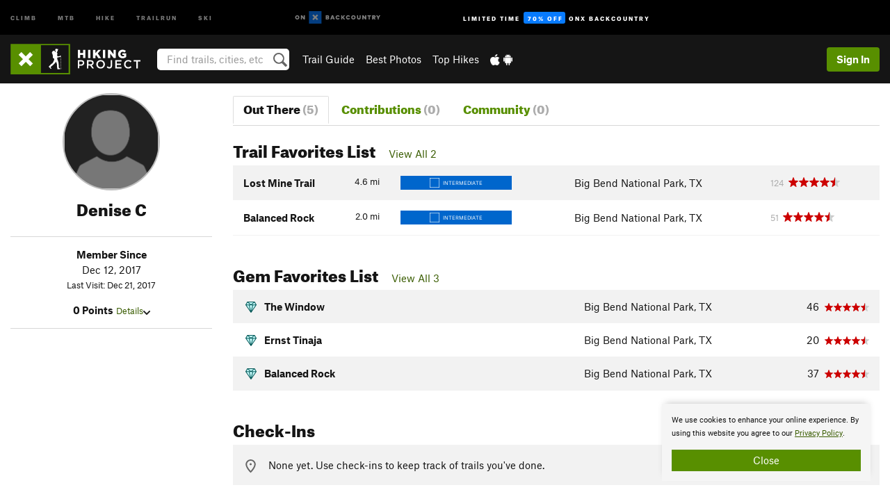

--- FILE ---
content_type: text/html; charset=utf-8
request_url: https://www.google.com/recaptcha/enterprise/anchor?ar=1&k=6LdFNV0jAAAAAJb9kqjVRGnzoAzDwSuJU1LLcyLn&co=aHR0cHM6Ly93d3cuaGlraW5ncHJvamVjdC5jb206NDQz&hl=en&v=9TiwnJFHeuIw_s0wSd3fiKfN&size=invisible&anchor-ms=20000&execute-ms=30000&cb=i03fa2vi9hxu
body_size: 48294
content:
<!DOCTYPE HTML><html dir="ltr" lang="en"><head><meta http-equiv="Content-Type" content="text/html; charset=UTF-8">
<meta http-equiv="X-UA-Compatible" content="IE=edge">
<title>reCAPTCHA</title>
<style type="text/css">
/* cyrillic-ext */
@font-face {
  font-family: 'Roboto';
  font-style: normal;
  font-weight: 400;
  font-stretch: 100%;
  src: url(//fonts.gstatic.com/s/roboto/v48/KFO7CnqEu92Fr1ME7kSn66aGLdTylUAMa3GUBHMdazTgWw.woff2) format('woff2');
  unicode-range: U+0460-052F, U+1C80-1C8A, U+20B4, U+2DE0-2DFF, U+A640-A69F, U+FE2E-FE2F;
}
/* cyrillic */
@font-face {
  font-family: 'Roboto';
  font-style: normal;
  font-weight: 400;
  font-stretch: 100%;
  src: url(//fonts.gstatic.com/s/roboto/v48/KFO7CnqEu92Fr1ME7kSn66aGLdTylUAMa3iUBHMdazTgWw.woff2) format('woff2');
  unicode-range: U+0301, U+0400-045F, U+0490-0491, U+04B0-04B1, U+2116;
}
/* greek-ext */
@font-face {
  font-family: 'Roboto';
  font-style: normal;
  font-weight: 400;
  font-stretch: 100%;
  src: url(//fonts.gstatic.com/s/roboto/v48/KFO7CnqEu92Fr1ME7kSn66aGLdTylUAMa3CUBHMdazTgWw.woff2) format('woff2');
  unicode-range: U+1F00-1FFF;
}
/* greek */
@font-face {
  font-family: 'Roboto';
  font-style: normal;
  font-weight: 400;
  font-stretch: 100%;
  src: url(//fonts.gstatic.com/s/roboto/v48/KFO7CnqEu92Fr1ME7kSn66aGLdTylUAMa3-UBHMdazTgWw.woff2) format('woff2');
  unicode-range: U+0370-0377, U+037A-037F, U+0384-038A, U+038C, U+038E-03A1, U+03A3-03FF;
}
/* math */
@font-face {
  font-family: 'Roboto';
  font-style: normal;
  font-weight: 400;
  font-stretch: 100%;
  src: url(//fonts.gstatic.com/s/roboto/v48/KFO7CnqEu92Fr1ME7kSn66aGLdTylUAMawCUBHMdazTgWw.woff2) format('woff2');
  unicode-range: U+0302-0303, U+0305, U+0307-0308, U+0310, U+0312, U+0315, U+031A, U+0326-0327, U+032C, U+032F-0330, U+0332-0333, U+0338, U+033A, U+0346, U+034D, U+0391-03A1, U+03A3-03A9, U+03B1-03C9, U+03D1, U+03D5-03D6, U+03F0-03F1, U+03F4-03F5, U+2016-2017, U+2034-2038, U+203C, U+2040, U+2043, U+2047, U+2050, U+2057, U+205F, U+2070-2071, U+2074-208E, U+2090-209C, U+20D0-20DC, U+20E1, U+20E5-20EF, U+2100-2112, U+2114-2115, U+2117-2121, U+2123-214F, U+2190, U+2192, U+2194-21AE, U+21B0-21E5, U+21F1-21F2, U+21F4-2211, U+2213-2214, U+2216-22FF, U+2308-230B, U+2310, U+2319, U+231C-2321, U+2336-237A, U+237C, U+2395, U+239B-23B7, U+23D0, U+23DC-23E1, U+2474-2475, U+25AF, U+25B3, U+25B7, U+25BD, U+25C1, U+25CA, U+25CC, U+25FB, U+266D-266F, U+27C0-27FF, U+2900-2AFF, U+2B0E-2B11, U+2B30-2B4C, U+2BFE, U+3030, U+FF5B, U+FF5D, U+1D400-1D7FF, U+1EE00-1EEFF;
}
/* symbols */
@font-face {
  font-family: 'Roboto';
  font-style: normal;
  font-weight: 400;
  font-stretch: 100%;
  src: url(//fonts.gstatic.com/s/roboto/v48/KFO7CnqEu92Fr1ME7kSn66aGLdTylUAMaxKUBHMdazTgWw.woff2) format('woff2');
  unicode-range: U+0001-000C, U+000E-001F, U+007F-009F, U+20DD-20E0, U+20E2-20E4, U+2150-218F, U+2190, U+2192, U+2194-2199, U+21AF, U+21E6-21F0, U+21F3, U+2218-2219, U+2299, U+22C4-22C6, U+2300-243F, U+2440-244A, U+2460-24FF, U+25A0-27BF, U+2800-28FF, U+2921-2922, U+2981, U+29BF, U+29EB, U+2B00-2BFF, U+4DC0-4DFF, U+FFF9-FFFB, U+10140-1018E, U+10190-1019C, U+101A0, U+101D0-101FD, U+102E0-102FB, U+10E60-10E7E, U+1D2C0-1D2D3, U+1D2E0-1D37F, U+1F000-1F0FF, U+1F100-1F1AD, U+1F1E6-1F1FF, U+1F30D-1F30F, U+1F315, U+1F31C, U+1F31E, U+1F320-1F32C, U+1F336, U+1F378, U+1F37D, U+1F382, U+1F393-1F39F, U+1F3A7-1F3A8, U+1F3AC-1F3AF, U+1F3C2, U+1F3C4-1F3C6, U+1F3CA-1F3CE, U+1F3D4-1F3E0, U+1F3ED, U+1F3F1-1F3F3, U+1F3F5-1F3F7, U+1F408, U+1F415, U+1F41F, U+1F426, U+1F43F, U+1F441-1F442, U+1F444, U+1F446-1F449, U+1F44C-1F44E, U+1F453, U+1F46A, U+1F47D, U+1F4A3, U+1F4B0, U+1F4B3, U+1F4B9, U+1F4BB, U+1F4BF, U+1F4C8-1F4CB, U+1F4D6, U+1F4DA, U+1F4DF, U+1F4E3-1F4E6, U+1F4EA-1F4ED, U+1F4F7, U+1F4F9-1F4FB, U+1F4FD-1F4FE, U+1F503, U+1F507-1F50B, U+1F50D, U+1F512-1F513, U+1F53E-1F54A, U+1F54F-1F5FA, U+1F610, U+1F650-1F67F, U+1F687, U+1F68D, U+1F691, U+1F694, U+1F698, U+1F6AD, U+1F6B2, U+1F6B9-1F6BA, U+1F6BC, U+1F6C6-1F6CF, U+1F6D3-1F6D7, U+1F6E0-1F6EA, U+1F6F0-1F6F3, U+1F6F7-1F6FC, U+1F700-1F7FF, U+1F800-1F80B, U+1F810-1F847, U+1F850-1F859, U+1F860-1F887, U+1F890-1F8AD, U+1F8B0-1F8BB, U+1F8C0-1F8C1, U+1F900-1F90B, U+1F93B, U+1F946, U+1F984, U+1F996, U+1F9E9, U+1FA00-1FA6F, U+1FA70-1FA7C, U+1FA80-1FA89, U+1FA8F-1FAC6, U+1FACE-1FADC, U+1FADF-1FAE9, U+1FAF0-1FAF8, U+1FB00-1FBFF;
}
/* vietnamese */
@font-face {
  font-family: 'Roboto';
  font-style: normal;
  font-weight: 400;
  font-stretch: 100%;
  src: url(//fonts.gstatic.com/s/roboto/v48/KFO7CnqEu92Fr1ME7kSn66aGLdTylUAMa3OUBHMdazTgWw.woff2) format('woff2');
  unicode-range: U+0102-0103, U+0110-0111, U+0128-0129, U+0168-0169, U+01A0-01A1, U+01AF-01B0, U+0300-0301, U+0303-0304, U+0308-0309, U+0323, U+0329, U+1EA0-1EF9, U+20AB;
}
/* latin-ext */
@font-face {
  font-family: 'Roboto';
  font-style: normal;
  font-weight: 400;
  font-stretch: 100%;
  src: url(//fonts.gstatic.com/s/roboto/v48/KFO7CnqEu92Fr1ME7kSn66aGLdTylUAMa3KUBHMdazTgWw.woff2) format('woff2');
  unicode-range: U+0100-02BA, U+02BD-02C5, U+02C7-02CC, U+02CE-02D7, U+02DD-02FF, U+0304, U+0308, U+0329, U+1D00-1DBF, U+1E00-1E9F, U+1EF2-1EFF, U+2020, U+20A0-20AB, U+20AD-20C0, U+2113, U+2C60-2C7F, U+A720-A7FF;
}
/* latin */
@font-face {
  font-family: 'Roboto';
  font-style: normal;
  font-weight: 400;
  font-stretch: 100%;
  src: url(//fonts.gstatic.com/s/roboto/v48/KFO7CnqEu92Fr1ME7kSn66aGLdTylUAMa3yUBHMdazQ.woff2) format('woff2');
  unicode-range: U+0000-00FF, U+0131, U+0152-0153, U+02BB-02BC, U+02C6, U+02DA, U+02DC, U+0304, U+0308, U+0329, U+2000-206F, U+20AC, U+2122, U+2191, U+2193, U+2212, U+2215, U+FEFF, U+FFFD;
}
/* cyrillic-ext */
@font-face {
  font-family: 'Roboto';
  font-style: normal;
  font-weight: 500;
  font-stretch: 100%;
  src: url(//fonts.gstatic.com/s/roboto/v48/KFO7CnqEu92Fr1ME7kSn66aGLdTylUAMa3GUBHMdazTgWw.woff2) format('woff2');
  unicode-range: U+0460-052F, U+1C80-1C8A, U+20B4, U+2DE0-2DFF, U+A640-A69F, U+FE2E-FE2F;
}
/* cyrillic */
@font-face {
  font-family: 'Roboto';
  font-style: normal;
  font-weight: 500;
  font-stretch: 100%;
  src: url(//fonts.gstatic.com/s/roboto/v48/KFO7CnqEu92Fr1ME7kSn66aGLdTylUAMa3iUBHMdazTgWw.woff2) format('woff2');
  unicode-range: U+0301, U+0400-045F, U+0490-0491, U+04B0-04B1, U+2116;
}
/* greek-ext */
@font-face {
  font-family: 'Roboto';
  font-style: normal;
  font-weight: 500;
  font-stretch: 100%;
  src: url(//fonts.gstatic.com/s/roboto/v48/KFO7CnqEu92Fr1ME7kSn66aGLdTylUAMa3CUBHMdazTgWw.woff2) format('woff2');
  unicode-range: U+1F00-1FFF;
}
/* greek */
@font-face {
  font-family: 'Roboto';
  font-style: normal;
  font-weight: 500;
  font-stretch: 100%;
  src: url(//fonts.gstatic.com/s/roboto/v48/KFO7CnqEu92Fr1ME7kSn66aGLdTylUAMa3-UBHMdazTgWw.woff2) format('woff2');
  unicode-range: U+0370-0377, U+037A-037F, U+0384-038A, U+038C, U+038E-03A1, U+03A3-03FF;
}
/* math */
@font-face {
  font-family: 'Roboto';
  font-style: normal;
  font-weight: 500;
  font-stretch: 100%;
  src: url(//fonts.gstatic.com/s/roboto/v48/KFO7CnqEu92Fr1ME7kSn66aGLdTylUAMawCUBHMdazTgWw.woff2) format('woff2');
  unicode-range: U+0302-0303, U+0305, U+0307-0308, U+0310, U+0312, U+0315, U+031A, U+0326-0327, U+032C, U+032F-0330, U+0332-0333, U+0338, U+033A, U+0346, U+034D, U+0391-03A1, U+03A3-03A9, U+03B1-03C9, U+03D1, U+03D5-03D6, U+03F0-03F1, U+03F4-03F5, U+2016-2017, U+2034-2038, U+203C, U+2040, U+2043, U+2047, U+2050, U+2057, U+205F, U+2070-2071, U+2074-208E, U+2090-209C, U+20D0-20DC, U+20E1, U+20E5-20EF, U+2100-2112, U+2114-2115, U+2117-2121, U+2123-214F, U+2190, U+2192, U+2194-21AE, U+21B0-21E5, U+21F1-21F2, U+21F4-2211, U+2213-2214, U+2216-22FF, U+2308-230B, U+2310, U+2319, U+231C-2321, U+2336-237A, U+237C, U+2395, U+239B-23B7, U+23D0, U+23DC-23E1, U+2474-2475, U+25AF, U+25B3, U+25B7, U+25BD, U+25C1, U+25CA, U+25CC, U+25FB, U+266D-266F, U+27C0-27FF, U+2900-2AFF, U+2B0E-2B11, U+2B30-2B4C, U+2BFE, U+3030, U+FF5B, U+FF5D, U+1D400-1D7FF, U+1EE00-1EEFF;
}
/* symbols */
@font-face {
  font-family: 'Roboto';
  font-style: normal;
  font-weight: 500;
  font-stretch: 100%;
  src: url(//fonts.gstatic.com/s/roboto/v48/KFO7CnqEu92Fr1ME7kSn66aGLdTylUAMaxKUBHMdazTgWw.woff2) format('woff2');
  unicode-range: U+0001-000C, U+000E-001F, U+007F-009F, U+20DD-20E0, U+20E2-20E4, U+2150-218F, U+2190, U+2192, U+2194-2199, U+21AF, U+21E6-21F0, U+21F3, U+2218-2219, U+2299, U+22C4-22C6, U+2300-243F, U+2440-244A, U+2460-24FF, U+25A0-27BF, U+2800-28FF, U+2921-2922, U+2981, U+29BF, U+29EB, U+2B00-2BFF, U+4DC0-4DFF, U+FFF9-FFFB, U+10140-1018E, U+10190-1019C, U+101A0, U+101D0-101FD, U+102E0-102FB, U+10E60-10E7E, U+1D2C0-1D2D3, U+1D2E0-1D37F, U+1F000-1F0FF, U+1F100-1F1AD, U+1F1E6-1F1FF, U+1F30D-1F30F, U+1F315, U+1F31C, U+1F31E, U+1F320-1F32C, U+1F336, U+1F378, U+1F37D, U+1F382, U+1F393-1F39F, U+1F3A7-1F3A8, U+1F3AC-1F3AF, U+1F3C2, U+1F3C4-1F3C6, U+1F3CA-1F3CE, U+1F3D4-1F3E0, U+1F3ED, U+1F3F1-1F3F3, U+1F3F5-1F3F7, U+1F408, U+1F415, U+1F41F, U+1F426, U+1F43F, U+1F441-1F442, U+1F444, U+1F446-1F449, U+1F44C-1F44E, U+1F453, U+1F46A, U+1F47D, U+1F4A3, U+1F4B0, U+1F4B3, U+1F4B9, U+1F4BB, U+1F4BF, U+1F4C8-1F4CB, U+1F4D6, U+1F4DA, U+1F4DF, U+1F4E3-1F4E6, U+1F4EA-1F4ED, U+1F4F7, U+1F4F9-1F4FB, U+1F4FD-1F4FE, U+1F503, U+1F507-1F50B, U+1F50D, U+1F512-1F513, U+1F53E-1F54A, U+1F54F-1F5FA, U+1F610, U+1F650-1F67F, U+1F687, U+1F68D, U+1F691, U+1F694, U+1F698, U+1F6AD, U+1F6B2, U+1F6B9-1F6BA, U+1F6BC, U+1F6C6-1F6CF, U+1F6D3-1F6D7, U+1F6E0-1F6EA, U+1F6F0-1F6F3, U+1F6F7-1F6FC, U+1F700-1F7FF, U+1F800-1F80B, U+1F810-1F847, U+1F850-1F859, U+1F860-1F887, U+1F890-1F8AD, U+1F8B0-1F8BB, U+1F8C0-1F8C1, U+1F900-1F90B, U+1F93B, U+1F946, U+1F984, U+1F996, U+1F9E9, U+1FA00-1FA6F, U+1FA70-1FA7C, U+1FA80-1FA89, U+1FA8F-1FAC6, U+1FACE-1FADC, U+1FADF-1FAE9, U+1FAF0-1FAF8, U+1FB00-1FBFF;
}
/* vietnamese */
@font-face {
  font-family: 'Roboto';
  font-style: normal;
  font-weight: 500;
  font-stretch: 100%;
  src: url(//fonts.gstatic.com/s/roboto/v48/KFO7CnqEu92Fr1ME7kSn66aGLdTylUAMa3OUBHMdazTgWw.woff2) format('woff2');
  unicode-range: U+0102-0103, U+0110-0111, U+0128-0129, U+0168-0169, U+01A0-01A1, U+01AF-01B0, U+0300-0301, U+0303-0304, U+0308-0309, U+0323, U+0329, U+1EA0-1EF9, U+20AB;
}
/* latin-ext */
@font-face {
  font-family: 'Roboto';
  font-style: normal;
  font-weight: 500;
  font-stretch: 100%;
  src: url(//fonts.gstatic.com/s/roboto/v48/KFO7CnqEu92Fr1ME7kSn66aGLdTylUAMa3KUBHMdazTgWw.woff2) format('woff2');
  unicode-range: U+0100-02BA, U+02BD-02C5, U+02C7-02CC, U+02CE-02D7, U+02DD-02FF, U+0304, U+0308, U+0329, U+1D00-1DBF, U+1E00-1E9F, U+1EF2-1EFF, U+2020, U+20A0-20AB, U+20AD-20C0, U+2113, U+2C60-2C7F, U+A720-A7FF;
}
/* latin */
@font-face {
  font-family: 'Roboto';
  font-style: normal;
  font-weight: 500;
  font-stretch: 100%;
  src: url(//fonts.gstatic.com/s/roboto/v48/KFO7CnqEu92Fr1ME7kSn66aGLdTylUAMa3yUBHMdazQ.woff2) format('woff2');
  unicode-range: U+0000-00FF, U+0131, U+0152-0153, U+02BB-02BC, U+02C6, U+02DA, U+02DC, U+0304, U+0308, U+0329, U+2000-206F, U+20AC, U+2122, U+2191, U+2193, U+2212, U+2215, U+FEFF, U+FFFD;
}
/* cyrillic-ext */
@font-face {
  font-family: 'Roboto';
  font-style: normal;
  font-weight: 900;
  font-stretch: 100%;
  src: url(//fonts.gstatic.com/s/roboto/v48/KFO7CnqEu92Fr1ME7kSn66aGLdTylUAMa3GUBHMdazTgWw.woff2) format('woff2');
  unicode-range: U+0460-052F, U+1C80-1C8A, U+20B4, U+2DE0-2DFF, U+A640-A69F, U+FE2E-FE2F;
}
/* cyrillic */
@font-face {
  font-family: 'Roboto';
  font-style: normal;
  font-weight: 900;
  font-stretch: 100%;
  src: url(//fonts.gstatic.com/s/roboto/v48/KFO7CnqEu92Fr1ME7kSn66aGLdTylUAMa3iUBHMdazTgWw.woff2) format('woff2');
  unicode-range: U+0301, U+0400-045F, U+0490-0491, U+04B0-04B1, U+2116;
}
/* greek-ext */
@font-face {
  font-family: 'Roboto';
  font-style: normal;
  font-weight: 900;
  font-stretch: 100%;
  src: url(//fonts.gstatic.com/s/roboto/v48/KFO7CnqEu92Fr1ME7kSn66aGLdTylUAMa3CUBHMdazTgWw.woff2) format('woff2');
  unicode-range: U+1F00-1FFF;
}
/* greek */
@font-face {
  font-family: 'Roboto';
  font-style: normal;
  font-weight: 900;
  font-stretch: 100%;
  src: url(//fonts.gstatic.com/s/roboto/v48/KFO7CnqEu92Fr1ME7kSn66aGLdTylUAMa3-UBHMdazTgWw.woff2) format('woff2');
  unicode-range: U+0370-0377, U+037A-037F, U+0384-038A, U+038C, U+038E-03A1, U+03A3-03FF;
}
/* math */
@font-face {
  font-family: 'Roboto';
  font-style: normal;
  font-weight: 900;
  font-stretch: 100%;
  src: url(//fonts.gstatic.com/s/roboto/v48/KFO7CnqEu92Fr1ME7kSn66aGLdTylUAMawCUBHMdazTgWw.woff2) format('woff2');
  unicode-range: U+0302-0303, U+0305, U+0307-0308, U+0310, U+0312, U+0315, U+031A, U+0326-0327, U+032C, U+032F-0330, U+0332-0333, U+0338, U+033A, U+0346, U+034D, U+0391-03A1, U+03A3-03A9, U+03B1-03C9, U+03D1, U+03D5-03D6, U+03F0-03F1, U+03F4-03F5, U+2016-2017, U+2034-2038, U+203C, U+2040, U+2043, U+2047, U+2050, U+2057, U+205F, U+2070-2071, U+2074-208E, U+2090-209C, U+20D0-20DC, U+20E1, U+20E5-20EF, U+2100-2112, U+2114-2115, U+2117-2121, U+2123-214F, U+2190, U+2192, U+2194-21AE, U+21B0-21E5, U+21F1-21F2, U+21F4-2211, U+2213-2214, U+2216-22FF, U+2308-230B, U+2310, U+2319, U+231C-2321, U+2336-237A, U+237C, U+2395, U+239B-23B7, U+23D0, U+23DC-23E1, U+2474-2475, U+25AF, U+25B3, U+25B7, U+25BD, U+25C1, U+25CA, U+25CC, U+25FB, U+266D-266F, U+27C0-27FF, U+2900-2AFF, U+2B0E-2B11, U+2B30-2B4C, U+2BFE, U+3030, U+FF5B, U+FF5D, U+1D400-1D7FF, U+1EE00-1EEFF;
}
/* symbols */
@font-face {
  font-family: 'Roboto';
  font-style: normal;
  font-weight: 900;
  font-stretch: 100%;
  src: url(//fonts.gstatic.com/s/roboto/v48/KFO7CnqEu92Fr1ME7kSn66aGLdTylUAMaxKUBHMdazTgWw.woff2) format('woff2');
  unicode-range: U+0001-000C, U+000E-001F, U+007F-009F, U+20DD-20E0, U+20E2-20E4, U+2150-218F, U+2190, U+2192, U+2194-2199, U+21AF, U+21E6-21F0, U+21F3, U+2218-2219, U+2299, U+22C4-22C6, U+2300-243F, U+2440-244A, U+2460-24FF, U+25A0-27BF, U+2800-28FF, U+2921-2922, U+2981, U+29BF, U+29EB, U+2B00-2BFF, U+4DC0-4DFF, U+FFF9-FFFB, U+10140-1018E, U+10190-1019C, U+101A0, U+101D0-101FD, U+102E0-102FB, U+10E60-10E7E, U+1D2C0-1D2D3, U+1D2E0-1D37F, U+1F000-1F0FF, U+1F100-1F1AD, U+1F1E6-1F1FF, U+1F30D-1F30F, U+1F315, U+1F31C, U+1F31E, U+1F320-1F32C, U+1F336, U+1F378, U+1F37D, U+1F382, U+1F393-1F39F, U+1F3A7-1F3A8, U+1F3AC-1F3AF, U+1F3C2, U+1F3C4-1F3C6, U+1F3CA-1F3CE, U+1F3D4-1F3E0, U+1F3ED, U+1F3F1-1F3F3, U+1F3F5-1F3F7, U+1F408, U+1F415, U+1F41F, U+1F426, U+1F43F, U+1F441-1F442, U+1F444, U+1F446-1F449, U+1F44C-1F44E, U+1F453, U+1F46A, U+1F47D, U+1F4A3, U+1F4B0, U+1F4B3, U+1F4B9, U+1F4BB, U+1F4BF, U+1F4C8-1F4CB, U+1F4D6, U+1F4DA, U+1F4DF, U+1F4E3-1F4E6, U+1F4EA-1F4ED, U+1F4F7, U+1F4F9-1F4FB, U+1F4FD-1F4FE, U+1F503, U+1F507-1F50B, U+1F50D, U+1F512-1F513, U+1F53E-1F54A, U+1F54F-1F5FA, U+1F610, U+1F650-1F67F, U+1F687, U+1F68D, U+1F691, U+1F694, U+1F698, U+1F6AD, U+1F6B2, U+1F6B9-1F6BA, U+1F6BC, U+1F6C6-1F6CF, U+1F6D3-1F6D7, U+1F6E0-1F6EA, U+1F6F0-1F6F3, U+1F6F7-1F6FC, U+1F700-1F7FF, U+1F800-1F80B, U+1F810-1F847, U+1F850-1F859, U+1F860-1F887, U+1F890-1F8AD, U+1F8B0-1F8BB, U+1F8C0-1F8C1, U+1F900-1F90B, U+1F93B, U+1F946, U+1F984, U+1F996, U+1F9E9, U+1FA00-1FA6F, U+1FA70-1FA7C, U+1FA80-1FA89, U+1FA8F-1FAC6, U+1FACE-1FADC, U+1FADF-1FAE9, U+1FAF0-1FAF8, U+1FB00-1FBFF;
}
/* vietnamese */
@font-face {
  font-family: 'Roboto';
  font-style: normal;
  font-weight: 900;
  font-stretch: 100%;
  src: url(//fonts.gstatic.com/s/roboto/v48/KFO7CnqEu92Fr1ME7kSn66aGLdTylUAMa3OUBHMdazTgWw.woff2) format('woff2');
  unicode-range: U+0102-0103, U+0110-0111, U+0128-0129, U+0168-0169, U+01A0-01A1, U+01AF-01B0, U+0300-0301, U+0303-0304, U+0308-0309, U+0323, U+0329, U+1EA0-1EF9, U+20AB;
}
/* latin-ext */
@font-face {
  font-family: 'Roboto';
  font-style: normal;
  font-weight: 900;
  font-stretch: 100%;
  src: url(//fonts.gstatic.com/s/roboto/v48/KFO7CnqEu92Fr1ME7kSn66aGLdTylUAMa3KUBHMdazTgWw.woff2) format('woff2');
  unicode-range: U+0100-02BA, U+02BD-02C5, U+02C7-02CC, U+02CE-02D7, U+02DD-02FF, U+0304, U+0308, U+0329, U+1D00-1DBF, U+1E00-1E9F, U+1EF2-1EFF, U+2020, U+20A0-20AB, U+20AD-20C0, U+2113, U+2C60-2C7F, U+A720-A7FF;
}
/* latin */
@font-face {
  font-family: 'Roboto';
  font-style: normal;
  font-weight: 900;
  font-stretch: 100%;
  src: url(//fonts.gstatic.com/s/roboto/v48/KFO7CnqEu92Fr1ME7kSn66aGLdTylUAMa3yUBHMdazQ.woff2) format('woff2');
  unicode-range: U+0000-00FF, U+0131, U+0152-0153, U+02BB-02BC, U+02C6, U+02DA, U+02DC, U+0304, U+0308, U+0329, U+2000-206F, U+20AC, U+2122, U+2191, U+2193, U+2212, U+2215, U+FEFF, U+FFFD;
}

</style>
<link rel="stylesheet" type="text/css" href="https://www.gstatic.com/recaptcha/releases/9TiwnJFHeuIw_s0wSd3fiKfN/styles__ltr.css">
<script nonce="zneROv9PnoQaU2yMiSqFew" type="text/javascript">window['__recaptcha_api'] = 'https://www.google.com/recaptcha/enterprise/';</script>
<script type="text/javascript" src="https://www.gstatic.com/recaptcha/releases/9TiwnJFHeuIw_s0wSd3fiKfN/recaptcha__en.js" nonce="zneROv9PnoQaU2yMiSqFew">
      
    </script></head>
<body><div id="rc-anchor-alert" class="rc-anchor-alert"></div>
<input type="hidden" id="recaptcha-token" value="[base64]">
<script type="text/javascript" nonce="zneROv9PnoQaU2yMiSqFew">
      recaptcha.anchor.Main.init("[\x22ainput\x22,[\x22bgdata\x22,\x22\x22,\[base64]/[base64]/[base64]/[base64]/cjw8ejpyPj4+eil9Y2F0Y2gobCl7dGhyb3cgbDt9fSxIPWZ1bmN0aW9uKHcsdCx6KXtpZih3PT0xOTR8fHc9PTIwOCl0LnZbd10/dC52W3ddLmNvbmNhdCh6KTp0LnZbd109b2Yoeix0KTtlbHNle2lmKHQuYkImJnchPTMxNylyZXR1cm47dz09NjZ8fHc9PTEyMnx8dz09NDcwfHx3PT00NHx8dz09NDE2fHx3PT0zOTd8fHc9PTQyMXx8dz09Njh8fHc9PTcwfHx3PT0xODQ/[base64]/[base64]/[base64]/bmV3IGRbVl0oSlswXSk6cD09Mj9uZXcgZFtWXShKWzBdLEpbMV0pOnA9PTM/bmV3IGRbVl0oSlswXSxKWzFdLEpbMl0pOnA9PTQ/[base64]/[base64]/[base64]/[base64]\x22,\[base64]\\u003d\x22,\x22w47CgipHEsK9aMOPAXLDssKsRmJkwogQRMOpD2PDgGV6woMtwrQ5wrxIWgzClhzCk3/[base64]/DhhjDucOGw7bCqmwcKjHCjsOmw6dNSsOlw7xNw53CvzRQw5tTU1lFJsObwrtlwrTCp8KQw7Nab8KBHsOVacKnAHJfw4Axw6vCjMOPw4/[base64]/FFPDq1/Dk8KawprDtxYDw4bCscKXw78KW8Khwq/DuhLDnF7Dvh4gwqTDvlfDg38FA8O7HsKQwq/DpS3DjxLDncKPwpI1wptfN8OCw4IWw4wZesKawqokEMO2ZGR9E8OcK8O7WTtBw4UZwovCicOywrRawqTCujvDpwBSYSzCsSHDkMKEw4FiwovDthLCtj0DwrfCpcKNw5bCtxIdwofDpGbCncKwaMK2w7nDocKbwr/[base64]/Dk8KYw7dqdQN5w7Eiw7PDncKyw5dFwpzDsQolwpzCosO6OldTwql3w6cmw5A2wq8eOsOxw51vYXA3EWLCr0YkNUcowpvCnF92K2rDnxjDlsKfHMOmfGzCm2pXDsK3wr3CkjEOw7vCrj/[base64]/wqPDsWYXccOeITtbw4ddwqXCs0rCkGrDl27ChMOqwpsuw795wq7CjsK8bMO+VjzCkcKCwq4tw6xGw6Nlw75pw5EswpBLw4EVGWpvw5EOPUc/cRPDskEbw5XDq8KJw5TChsOBRMO/CsOcw4ZjwqNTU0TChwQlMCUjw5bDlgUxw4nDu8KWwrsTdy9/wqDDqcKDcFrCrcKlLcKFAR/Dqkc4AivCh8OvYW1RSsKLHlXDt8KDIMKFURzDsUUQw5vCnMO7KcOSwqbDvD7ChMO7Y2HCtmVhwqRgwpdOwq9JcMOvVHk4eA4Aw640HgLCpMK1acOiwpfDpMOkwodcEwfDhEbDighiUhPDm8O2AMKawp8EAcKbG8K1acKgwoETCi8/Zx7CjcOOwqsew6bCqcKPwrQZwp1LwpVuNMKJw6EGUMKGw4gVKUrDqyNMamfCm3PCtigaw6/CiRLDgMK/w5XCnD4eQsK2B0Y/XMOTd8OGwo/Dp8Ozw4I0w5DCt8O3bHDDnVJzwrTDv0ZPScKQwqV0wo/CmwbCgXp1fAkJw6bDoMOPw5howqcUw7zDqsKNNzbDh8K9wqJrwrsTNMKARQDCmMOlwrzCtsO3wqXDvm9Tw7DCnwAQw6VKbRjCg8KyIBBYBX04HMKbUcO4TzdbF8KUwqfDsmx0w60+L0fDlzZ5w6HCoVvDosKGLShCw7bCnGF/wrrCu1hGbWPCmQvCjAXCr8O4wqfDj8KKfn7DkDLDr8OHGC0Xw5vCnkJtwrQ7asOmDsO3SDRwwpxfUsKwDHYzwpM4wqXDocKuAcOAVwfCpE7CvUvDsWfDh8OBwrbDqcOfwpo/AMOJGnVtYmhUQAfCnxzCnBXCrQXDjEAjXcKaWsOCw7fCnTvDvCfDqcODSgHDkcKGI8OLwozDssK9UMOhJcKrw4IrJEcxwpbDpXrCs8Kww6XCmSvCpFbCkCtKw4nCvsO0wpI9IMKKw6XCkSjDm8OxHh/[base64]/DvcOgwod3LsOCV8KQw6LDlMOrwqXCuxw/FMKkLQ87EMK/w5EYTcKgesKqw7fCiMKURRd2MEXDgMOhV8KJPnEfbWfDhMO6H0lHHk4ywrtAw6YqPMKBwqpow6vDiydOV07Cn8KNw6ALwpAvDw8Rw6/DrcKUF8K8dzTClsOAw4rCocKQw7rCgsKcwrfCuDzDtcOKwpoFwozCgsK9WSXCqnhxeMKTw4nDu8ONwr4qw7hPaMO6w4JpE8ObbsOEwp3CvTMxw5rDlsO/[base64]/Cq8OiwpEHwpM3UQ7CpsO5JzQ2wrjDr8KUYnA3Y8KUXnHDp1YxwrtAEMODw68pwr9EZl9rVkUnw7YocMKgw6bDtXxMRGLDg8O5RnXDpcOsw49eYgwxEk3Ck1XCjMKVw57DicK1JMONw64ww4nClMKTLMOzccK2AkNmw4xeMMKZwrNhw5/[base64]/DjcKxQQjCpALClcOzIErDscO+w7LCr3NFI8OURw7DisKUYsOSf8K0w6cewoJpworCtMKiw4DCr8KkwoY+wrbCqsOswr/DhULDlnIxCgRMSToFwpdKOMK4wrkjwo7ClHFLDSvChg8BwqYpw5NiwrfDvjrDnCgAwrLCsWU0woPDkzvDiTFEwq1Bw68Cw6AVfFnCkcKQUMOqwrLCnMOcwq11wql1axEydjdpelrCrRE7bMOOw7XDijsvBw/DvSwjGMK0w6LDncKiYMOJw6N3w4siwpvDlwdMw41IBQlxFwlqMMKbJMOvwrMkwrzDq8K3wq5SDsK/wqtkCcO+w45xICZfwo9Pw6XCv8OZAsODw7TDhcOcw6HDkcOPJ0ZuNSXCiGo+EMO7wqTDpA3DjjrDqhLCjMOtwoV7eH/DkXLDtMKYdcOFw5g2w58Cw6fDvMOWwop1A2XCjApfcyIFw5fChcK4CsOcwp/CrSVRwpIJHWfDjcO7X8K5PsKoeMKuw4bCmGwIw5XCqMKuwoB7wozCunfDmcK8csOawrhJwrLDkQTClERZaSnCnsKUw6ZoE1rCqFPDo8KfVn/DsiouNx7DoADDqMORw4UyQz11FcO3w4TCjllwwrPClsOTw7IBwqFYw7kMwpASLsKdwpPCvsKIw7ZtOilyX8K+XUrCr8KAIMKdw7kQw44tw4V+GFE+wrDCrcKXw4/[base64]/DozLDjcOmU8O4w4jCsMO4w64Xw4nDqVbCt1EISWIZw5rDixjDksK5w5fCscKQbcOzw7kYDAdQwp0NHFwFBThNF8OGOQvDnsKuaQAnwrMQw5fDhcKIcsKmKBbCqixTw4cPLjTCkiAcHMO6wo7Dii3CtnNgHsOXYg19wqvDh2Eew7seUcKvwqrCosK3PcO/w4rDhGLCvVFPw4VgwpPDlcO+wqBqB8Ocw4nDjsKKw785JsKvccOqJUfCpmLChcKuw4VDVsO/GMKxw40JJcKVw5LCkXlww6DDijjDmgQZNz5VwpAgZsKXw5fDmX7DhsKLwqPDlC4iCMOOQsK5SEnDuj7CnRk1GQDDrlB6KcKOJiTDn8OqwoB8FmbCjkfDrw7Cu8O0AsKoAMKFw6DDncOLwqU3JRh2wq3CmcOjKcOnDCY/wpYzw6LDjCwkwrzChcKNwo7Cp8O1w4k+MVBlP8OJWMKuw7DCnsKPMzrDq8Kiw60LfcKuwoV7w4Uqw7bCpsOaKsOyBVxvMsKKSwDCjcK+dm8/[base64]/[base64]/Du0ZycsO4KA7Ch8OrJMOaRVfDsEjDrcKqVwIUw4xxwpzCpw3DnzLCozzCgcOVwqTCpMK0JMOEwrduNMOow4A7wphuQ8ODOgPCuV0pwqzDisK+w4vDr37CjFfCkDcdMMOrVcKSCBLDr8Omw49tw4J3chjCqw3Cm8KDwp3CtcKAwo7DmMK4wrPCqXjDqAACDQ/CnyJlw6vDhMOrKEVqDwBbw57CssKDw78gXMOrZcOJUVNewpfCsMOKw53CvMO8ZDbChMO1wp55w5/DsEQwVcOHw65wBETDq8OGL8KiJAjCrThaRmgXf8OiYcOcwoEjCMOQw4rCmABnw5/Cp8OVw6PDucKfwr/CtcKra8KaWsKnw6l8RcO0w4ZcBcOkw5zCocKveMOEwo8ffMK7wpVmwoPCkcKODcO7O1jDsRgbY8Kfw5wYwqBswq4Fw79Rwr7Cni9DU8KUBMOBw5s6wpTDrsOdVsKRb3/DjcK1wonCk8Kywq8hdcKzw6TDuQoTG8KEwpMQUmgUVMOYwo0QIyBow5MEwpJ2w4fDjMKOw4U5w7NMwo3CqTRrDcKZwr/CicOWw6/DlTHDgsOzL296w58BasObw7R3ag7CinDCuk8IwrzDvyLCoGPCg8KbZ8Orwr9Ywp/ChlTCuz/DnMKjIzXDvcOgQsOEw57Dim5NA3HCucKIOXjCo1BAwrfDvcKRS3LChMKaw4YVw7VaNMKFd8KieWzDmy7CkhFWwodwUyrCucKPw5rDgsOPwrrCr8KEwpx0w7Y7w53CksKqw4LCh8OTwrR1w53CmzbDnDUlwo3DnMKVw57Dv8Kpwo/DlsK7I33CssKUJBEIBMO3J8K+PVbCl8OPwrNpw6nCl8Oww4nDihlXZ8K3PcKCw6/Cq8OnDU/[base64]/DicOLw6xew5pIw5VEZ8K8w6dvJ3rDh35HwpQdwqzCncOQN0gGSsOXTBXDnzbDjltGN2gpwo4nw5nCnyzDo3PDj3BQw5TDqknDpDZbwqQLwpnCnyLDk8K6w50AC1NHPsKdw5LCgcOXw4jDi8OUwr3CjnovSsOvwrl2w6/DjMOpcmF5w77DgUo8OMOrwrjCosKbP8OvwphuCcO5OsO0c1d1wpIkXMOzw4LDqD/[base64]/[base64]/DpwRjaxFOw44NRg47OsOaHmBxw4YEFCokwqVybsKDL8OZIyPCkzzCicOJw6/[base64]/CikATAsOYAGhvw6zCkMKXwrnCqcOuwr7Dr8KXwrcGw6hnY8K6w5TCsj04BVd9w4xjQcODwq/DkcKDwrAvw6DCrcOeUcKUwqjCiMOfTGPDh8KHwr9jw6E7w5NGVG0QwrdBFl0JFsK3TXPDjgd8HyUKwovDssONXcK4UsOOwrhbw5NYw4PDpMKywonCv8OTIijDiA/CrSxqe1bClsOAwrBpcjgJw4rDgFUCwozCo8Orc8KFwqxKw5BwwrB9w4hkwovDtBTCulPDrEjCvxfCshRSPMOCB8Kua0XDtTrDmi0KGsK/w7fCssKjw4wVTcOBI8O1wqLDssKaJVHCsMOlwpwzwo9swoHCtMO3Q0TCisKqJ8O2w4jDnsK9wqQMw7gWFizDksK8XlTDgjnCqUkpSmtwW8Osw4bCrGlrBlvDh8KELcOWGcOxJWATREcyFy7Cj2/Dj8K2w7nCq8Kqwpg5w5DDsh3DuiHCvBTClMOTwpfDicO+w6JswrUneCJzTQlawoHDhRzDmArCnXnDo8K3NH15B240w5knwqsJSsOGw74jRVTDi8Kuw5HDssKdc8O+csKHw67CpsK5wpvDlynCpcOfw4/[base64]/LsOEZ8OoMcO7XAQsOcOyCcKeNXV7FWx3wpw3w6fDsi9kTsKtBB8CwrBoZUHCmzPCtcO/wqZzw6PCgsKOwo3CoCDDvkBmwrkTWMKpw5l5w7jDm8OYJsKLw7XDoREFw7VJK8KEw61kREUKw7DDgsK4AsOdw7YxbALCtcOPRsK7wo/CosOPwrFZMcORwovClMKzasKmch3DocKgw7LDvRTDqzjCisKuwq3ClMO7e8OwwrPCg8KMeXPCljrDjBHDocKpw51uwqTCjCIIw7IMwocJAsOfwpTCsgbCpMKTMcOCaTpADsONAlTCjcKTCwFZdMK9LsKTwpVlw4/CkRQ/[base64]/DgizDmsO2wo0jwojCqsOlXMKUw74Gw4vCkXvDuQbDkgJiTGxELsOkc05awq/CvXg5N8OGw49fQFrDnVFLw4Q8w7JuaQrDijkgw7LCmMKfwoBVN8KWwoUsUiHDgwxjJUJywoHCqcKkZGY3w47DmMKcwp7CqcOeNsKOw6nDvcOXw4o5w47DgcOxw5sawojCqMOjw5PDjRwWw6/ClUrDn8KWahvCtl3Dmk/Dk2AbVsKAeVHCrE1yw5w1w4omw5rCtW89wokDwo7CgMKLwppdwpPDlcOqGAlSesKNVcOGRcKFwpvCvgnCsmzChgkrwpvClEjDoGEbZsKhw57Ck8O4wr3ChcKLwpjCs8OpRMKpwpPDp2rDqDrDjMOebsK9F8KXfwY1w7jDlkzDscOnDsO/QsKEODcFYMOKSMODQAnClyJzXcKsw4vDnMKvw7nDpG1fw5Mnwrt8w61NwqDDlmTDhg5Xw4zDoQvCh8OVWRIuw6Naw40xwpAmFcKGwokxOcKVwqfCk8KsWcKGVi1dw7XCn8KVPwUsDGnCoMKFw7nCqB3DoRfCm8KlOAXDscOMw7nClBQ8WcKWwrcFZ30JYsOHwp/DklbDj3sVwqx3eMKaCB5FwqfCuMOzf3gWbyHDhMK3SlPCpSLCjMKfQ8OXeWdkwqVMB8KqwpPCmwl5GcKhMcKAMGrCg8Kgw4lzwpbCnUrDqMKUw7UqcCkIw4vDhcK0wqdfw55pNsORFTpowrPDocK7FHrDmirClDtCasOlw5h/McOKQlp/w4nDpC41VsKodcOaw6TDvMOUOcOtw7DDrmLDv8KaFGJbej0bCXbDuyPCtMKcQcKkWcOxEWbCrGkKcFciQ8OYwqkGw7rDplU/WWQ6JsOZw7EecllNFCpxw5RUwq0iLHRfE8Kpw55gwrAxQEg8ClhVNzXCrsOZH04Xwq3CgMKUKMOQV1zCnCXCiy1BUV3DusOfecKpdsKDwqjCiHDClxBWwojCqg7DpMKGw7AfX8OUwqhuw70OwqXDosOLw7HDlMKNF8OSLk8pO8KVB1BUe8Klw5zDrjHCs8O3w6/CjMOdJiXCsQwQcsOkLQHCtsOrMsOpbX/[base64]/TsKTO8KHw50kJ8OXDsOCCMOvwpPCrlzCmWnDrMK/wq7ClcOfwqglasO5wqTDjEUgGDfCiQw5w7oRwqk7wpzCkH7CvMOGw4/DkkxQwoLChcO0Iz3Cv8KXw4gKwrzCtGgrw41jw48Jw5ZMwozDiMOuScK1wrsswrwEE8KKHMKFXiPCiyXDm8O8dcO7LcKtwq8Ow7hJEMK/[base64]/[base64]/LU5iw5rCtk/[base64]/CpXYhwo1eUMKZJcKAKGrDkcKew58cwopyKWnCoVDCsMKAIy1vES4MBnfCssKiwqAmw5rCrsK8wph1CDQ0KkYXZMO8DcOFw5hKecKVw4IdwqlPw4TDqgTDoTbCl8KjSXh/w6zChxJ7w7PDtsKmw5Qtw49eN8Kgwr93E8KYw6UCw5/[base64]/IMOHTkLCrUnDuSUPw7DCpcOjTAERXETDv3UOfm/[base64]/CnsOcw7M7bEJhwr7Dn8K/ccO+AX8/woJCMRsAE8OAYEYWRcOQfMO5w4/Dk8KQU2LCkcKHXAxBYX5/w5rCuRvDh3LDmFoDScKgSynCjh1sQ8KiNsOxHsOww7jDp8KdKzFcw4/CpsOxw7oOdSpVW0/Ciw1Ww7rCmMKJdSHCjn9HSgzCv2jDkcKwYQN6LF3Dl04vw5MKwp3CgsOiwpbDplrDhsKZEsOJw73CrgYtwpPCkmzDu3w8UUrCoDhHwpU0JsKtw60Cw5xYwowDw4Vlw7sXF8O+w5Iqw5vCpGc1SnXCpsKiSsKlOsO/w6ZEIsO5W3LChFdmw6rCm2rDghtGwo8Hwrg4Eh9qBRLDm2nCmMOKLsKbABLDpcKbw6hyATZdw7bCtMKQQyTDpzFFw5nDmMKwwq7CisKKZ8KDS0RmTzVXwooiwo1jw4spwqnCr3vDjXbDuBQtw4fDpnkdw6l2Rmlbw4HCtDHDi8KrDXR9ElHCi0/ClcKwKHrCo8O+wp5qIwEnwpwgScOsPMKWwoNuw4QGZsOMV8Kvwrldwo/[base64]/ZS0gWFTDtRU6w5QeewILegM8w4AlwqnDikFvOsKdUxjDiwbCgV7DsMOQSsK/[base64]/U8OcCsO9SMKhVMOwZhhqf8KIb8OEbGsTw67CrlfDlW7Cji/DlkbDvWc7w6AALcOBVXwIwpnCvR59BF/Ct1gyw7bDomrDjcKsw5bCpUYowpXCoBgOwojCocOqwoTDt8KoOmDClcKpMGI0woQqwql6wqXDlx7DrCHDmE93V8K5w7VTcsKLwpsXblvDmsOqAgp0BMKew5DDuC3Cki4NKC1xw5TCmsO9TcO5wp9HwqNZwp4Fw5dGTsKPwrPCqcO/d3zDn8Opw5rDgMK5C13CtMKpwr7Cuk/DlX7DosOnGkQZXsKxw6Ufw5XDonHDtMOsNMOxdjDDuVDDgMKEG8OgBklLw4gxccOXwrodF8OnKB8jw4HCucKRwqZ2w7kRQ1vDjWUKwp/[base64]/CmsKMaMK3wqbDhjrCm8KwwprDo8KmLUTCoMOEDGw9w4sZDn3CocOnw67DscKRFQN8w74Lw7/Dnnlyw7o1aGrCliR5w63DsX3DvC/Dl8KGQWLDs8O+woDDssOBw7ZsZxcHwqsrK8O2ccO0DUHCp8O5wrfCuMOHYMOKwqIFHMOEwofDu8Krw7VrAMOUX8KAcyvCjsOhwoQKwql1woTDh1LCtMODw7LCoQvDucKMwoHDosK/YsO/UnFHw7HCmTMbcMKWwonDksKGw6/CicOdVMKswoPChsK/C8Ojwq3DocKgwo7DhVs/[base64]/CmsKcw6DDvMOGdsK/wp1sfzzDgcOnCcKkYMOyKMOQwqfDnQnDksKCw7TDp0R6alIFw6RGcSLCpMKQJU5DGnl4w4pYw43CkcO6DyjCnsOsCmPDpMOCw67CimPCscK6TMKibcKQwot8wog3w7/DiibColnCgMKkw5pveEFvHcKmwqLDhw3DvsOxCSvDsSYrwrbDocKawpMawofDtcKQwr3Ds0/DjzA9DEPDiwZ+UsKJcMKAw7sOVcOTFcOHRh0Ww6/DtsKjawnCgcOPwrYxSCzDisOqw4IgwpNzIcOIBcOIGg/DjX0+LMKdw4XClw9gcsObAcOyw4w2QMOxwpgmFlYlw6goWkjCmcOdwp5jfgzCnFdwI0XDuyhYP8OEwqrDogc/[base64]/wrtXw6Fpw6J+dsOlwq7Dg8KZwopLwqbDlsKmw6EVwpRBw6B8w6bCmAATwp5Bw5fDkMKJw4HCsi/Cq13CklTDkAXDrsOswo/Di8OPwrJLJwgYJVFzTEfClh7DqMOQw6vDqcKqTMKxw69CFz/CnGkqSjnDp05MbsOaAMK0ZRTCr3zDqSTCmGjClTfCp8KMEmQuwq7Di8OhODzDt8Knb8KOw45vwpzDhsKSwpTCj8OUw4nDhcOhDcKIeFbDssKECWxOw4XDgQnCm8KAD8K5wrZQwqPCqMOKw4s5wq/[base64]/CiiPDkl7CocKbwpJVZSZKwo/DrsKAP8O7KcKMwqzCksKCQQtVKQzCjnnCiMKnccOOWMKnVEvCqcKHb8O0S8ObJMOZw7vDqwfDjF8BQsOGwqnCtDXDgw0zwqvDjMOJw63CjsK6BFTCpMKVwq4Fw6HCtMOSw7rDqUHDiMKSw6zDphvCs8Kuw4fDvFTDqsOvbh3ChsK/wqPDiWXDviXDu18tw4M/MsKMfsKpwofCphrCkcOHw4tXEsKEwr7Cn8KqYV4ywqzDtHvCmcK4woZIw6wBBcKrccKHX8KPPHkTwoomDMKIwpnDkmXClEgzwq7DscK/asOqw48sbcKJVAQPwoFTwpYCYsKiP8OveMOaRjNPwofCmcKwD2wMP1VqMT0BRTbDlGYBDcOAWcOuwqbDq8KBaR5oAcOCGCYrZsKfw6PCrAkUwoETXDjCpVVSd2fDo8O2w77DvsOhJSbCh2hyJwLColbDvcKAIHrChkwmwrvDh8Onw4TDoD/CqlAiw7/DtcOJwqUFwqLCs8OfL8KZF8KJw5/CucO/Owo3Nh/CicO6JcOPwqpQBMKAKBfCpcKhCMK4J0/DoX/CpcO2w73Cs2/CisKLL8Oyw7zCrSRKCjHCsjUNwp/[base64]/DhlZGw5fCuSPDlMOQw5TCsATDs8OjKCBIwrptw6EiwpbDrMOZfABtwpodwqxZUMKSd8OTTcOTAnc0SMKnbTrDlMOSA8KPcRoBwo7Dg8Opw5zDncKJNF4ow4I4Nx3DrGTDt8OwMcKsw6rDsXHDh8OVw4lkw7pHwoRHw6dOw4DDl1dcwpwqNBtQwqLCtMK7w5/DoMO8wpjDs8K3woMpW2B/[base64]/Dil/[base64]/CpFA4woJQdlXDpUViw6tPBwHDgxfDomXCm31rMnM5NMOCw5FyLMKFQizDisOBw4jDosKvW8OEacKYwpzDiCTDmsOiYGoCw6rDswvDsMKuOMKAMsOJw6rDtMKnFcOKw6TCn8O7McOJw6bCusKTwonCvsO+YC9bw7HDsgXDucKxw7tbbsKkwpdXfcKsMMOcAh/Cv8OvEMOpUcO/wowzHcKIwoLDhmV4wpcPEzA4KcKuUCzCgWQkAMOkaMOiw4DDmwXCpF7Dl1cWw7LCnkcIw7rCuBp8ZUXDkMOuwroXwpIwZDLCl2Qawp7CkkRiHX7DosOuw4TDtAlRacKkw5Mzw4/Cu8K4w5LDo8KWDsO1wr46f8KpSMK8fcOrBVgQwrHChcKXOMKdUzlFVcO7PznDkcOBw6IgVmTCk1nClz3Cs8Ovw4vDryLCvDTDssKWwqYnw5F6wrg9wqrCtcKiwrTDpzdVw6pFa3LDmMO1wrllQ3ZZe2B/bkrDksKxfgI1BAJGQsOeM8OSEMOoTh/[base64]/DjMKTG8OGLcONwqcoKVfChh0qcRxFwpDCqwcTJsODw4vCiiLCkMO8wq0uTF7CnUnCvsOUwrxdDVx1wqk+bmTCqEzClcOiUj07wovDozQabFsffEw6YDfDqjhlw5wxw6lYccKbw5ZvYcOFUsO/woFkw5Axdghiw4HDkG1Iw7BaIsOpw5o6wqTDvV7CsjkHPcOaw5pCwqZTQ8KRwpnDuRDDnSLDi8KAw47Ds1hzHmpgwovCtABxw7LDgkvCql7DjG48wqZYJsKDw54hwpZsw784L8O6w6bCssKrw6tgfkHDmsOVASMdAcKFdcO5Kx3CtMOyJ8KRVCVeZcKea0/CssO8w5rDs8OGKXHDlMOLwojDsMK0PkAFworDuE3DhEdswpwPAsO0w5cRwodVbMKawovDhTjCoSZ+wqLCpcKXQQnDocOVwpYMJMO3Rx/Dp2nCtsOnw5PDg2vCnMK2QFfDnBTCmk5JasKjwr4Qw4IWwq0Qwqt1w6t9OEY3Gwd3KMO5w4zDrcOuWFjCrT3CjcK8w6FiwrTCsMKsLBnCvH5TIsKZI8OeNT7DszhxH8OsMEvCjknDvXAYwoN+XU3DrzJDwqccbBzDm0/Dg8KRSifDnlPDs23DhcOFKFwRCXE6wqxTwpU1wrMiVg1CwrjCp8K2w6DChiE7wrQYwrnChMOow7QGw7bDucO1YVEvwoR/[base64]/DgXIPHB0hw7HDscOaVBEuFcOaF8Osw6LCrWzDosOPJsOUwo17w7rCq8KAw4XDlEbDm3TCpMOAwpTCv2XDoDbCt8Kqw4M4w5BkwqlvZBArw7/DkMK2w4gywq/DmcKTRcOSwplQJcOsw7QQHUjCuHlfw5JEw5UQw7E5wpXDucOsIE3CjmDDpg/Cs2PDqcKcwpDCs8O3QMOKUcKQZRRJw4hzwpzCp2zDn8KWKMOCw69Mw6/DihtzHSXDlnHClABrwqLDowM5Jx7DqMKETDxqw4xLZ8KfB2nCnmBobcOnw7NVw4TDmcKbclXDvcK0wo4zJsOCUEzDnSwDwrplw6sCEi83w6nDhsOfw5QtGn5gETTCucKRA8KOb8OHw4BqMwEhwoIMw7fCi00Vw6nDqcKgB8OWDMOVFcKHRlbDikFEZl/Dn8KAwrJsE8OBw6/CssKTdm/CtQvDjMOYIcKrwpUXwrnChMOHw4XDvMKNfsKPw5PCuU5dcsKLwp7Cu8O0EkzDtG8dGsOYDWpkw4DDoMOlcXvDnFIJX8KowqNeb2ZOIh/DtsK7w6kEYcOiN2bCuCDDvcKjwppowqQVwrfDn3zDqkg1wpnCtMKWwqVUB8KXUMOpPSPCiMKBInYKwqAMAG8kUGTCgMK5wo0NNlV8O8O2wrbCk0/DusOdw7skw5Abw7bDlsKAXU81QsOFHjjCmGnDgsOgw6B2Hl/CjMOAQSvCt8Oyw7hOw6kuwqd0AU3DrMOvCcKIRMKSeCl8wrvDoEonLB3CgFxMA8KMKhZewqHCrMK7H0rDgcK4CcKEw6HCkMO6N8OnwqEcw5bDrsKxfMKRw4zCnsKWGMOiIl/CjDnCvBc8dsK2w57DpcOmw4MPw5gCBcKDw5U3YRbCgDNPNcORIcKBfDspw4lhcsOtWsKfwqrCncKbwphyYz7CvMOpwrrCjR/[base64]/CjibDvVLCj1nDo8KqwpnCoEvDvcKAwq/DlXrDgcOtw5rCmQEJw5Rvw4VCw4gIWnoTBsKuw4opwqbDr8OrwrXDg8KCShjCqsOkSD83WcK3WcO8dsKHw5l8MsKDwowKVAPCpMK1wpbDh3wMwpnDvDXDghnCoy0PKWJrwonCk23ChcKKccOOwrgkX8KOHcOTwqXCnmt/YmsrIsKXwqsGwrVFwpdJwobDuEbCu8Ogw4B0w5HCuGxIw4xeWsKWI3nDuMKyw5/[base64]/CuznDnsO1wrMdw4jClR0hDjAVwrHDp0dVLgJ1Qz/ClsO2wo4zwpRmwpoIHMKPf8Kjw64Pw5cSHEHCqMOvw5Z0wqPDhyMTw4A4RMK6wp3DrsOQOMOja37DjsKHwpTDkyJiT04DwogvOcKxGsKGeSfCicKJw4vDjMO4GsOfCUJ3H2wbwq3CvRpDwp3DiXXDgUoRwobDjMKVw4/DlmjCksKDBxIqK8O1wrvCn2UOw7zCp8Owwp7Cr8KTLm3CnUVPKzwdfw/[base64]/OsOGGsKfAMK9w4UQJAnDrUbCscOhwpoLe8OkY8K5dCnDgcKewokywoXCvxrDvGHCrsKLw4pbw4QJWMOCwrzDu8KCXsKobcOsw7LDtm8bwp1FeDdxwpklwq0PwrMsaCBGwrbChBoNdcKEwqFpwrzDkBnCmw1qMVPDu0LDkMO7wqdxw4/CvD3DtcOxwonCtsORWg4CwrHCo8KkQMKaw5/DszXDmHXCvsK0wojDucKPHjnCszrDgg7DncKYRsOMXhVtU2A6w5DCiwhYwrnDksOVRsOhw5jDgU5jw6UKbMK4wrQzJzJSGXLCq2bDhnVsQcOQw4l7SsOyw54gQi7DiWwXwpLDq8KIJMKMVsKWLcO1wpPChsKgw6NFwp9JQ8O6dUjDnhNrw6XDuDrDrwg4w6MPHMO/[base64]/w4rCsCTCvAJbWMOofDgBw7zCqsKqAwPCsxrCmsO/wqUpwqQXw7EkQjHCmj7CvsKcw6xiwrt+aHd6w7gdPsK/aMO2fsObwqFgw4LCniw/w5DDtMKoRwLChsKjw4RqwrzCvsKEDMOGfFbCuzvDvmHCs13CmzXDk0lGwpZmwoPDtcOhw4Q8woUmOMOaKxZAw6HCgcO8w6TDmE50w4Vbw6DCgsOmwodbal7CrsKxVsOfw4Uuw7LDlsKFGMKqbFB7w6dOOntnwpnCo2/DiUfCrsK3w7QYEFXDkMOCEcOWwrVRA1zDsMOtHsKNw4zDocOQWMOcRTsIfsKZdioyw6zCucOWA8K0w704DsOpBmM6FwMSwpAdRsK+w4jCuFDCqh7Cokw0wqzCl8Opw47CnMKpRMKoGix8wqk7w4sKZMKKw5RFfCh2w5MDaFATHMOjw7/CkcOHVsO+worDhArDswXCsgTDlTBoVsOZw70VwpVMwqcYwrYdwqzCkyHDpGRdBQ13Vj7DtsOdYcO3PAPChsKjw65fAgc5EMOEwpYTFFs/wqENZcKqwocSWSbCkFLCmcK0w6ldTcK6EsOOwqXCqsKZw70iFsKCdcOKW8Kew7MKZsKJKyUmS8KwKi7ClMOgw4kGO8OdEB7Dk8KRwqLDpcKgwrtGWBN+L1JawqPCvSNkw61AYCLDtAPCnMKjCsOyw6zDthphamjCul3Dt1TCscOwF8KtwqbDqT/CtiTCpMO3dBoYV8ObOsKbWmQfKRBfwqbCjEJiw7TDpcK+wp0Xw5DCpcKmw6g5ElE6A8OIw7DCqzFmAcKvQTZ/JB4kw7g0DsK1wq/DqjpKHX9NEMK9wrsgwp1BwpbDmsO3wqMYZMOQM8OHGxLCsMOTw5RmdMKMBQdgQcO4KyzCtScSw6kdIsO/AMOkwotVeTwIWcKWIy/DkAInZCDCjUPCijZ2U8O4w7jCt8K0VglDwrITwoNgw75TQTAWwpswwojCnhPDgMK3DnM4CsOKZBouwpQ5ZyIEEh9CbScjScK/[base64]/CmRvCg8K4ecOowqQbwoDDpsKvw7bCo8KCbcKeXUc3acKWLiLDlg3CosO4EcOpw6LDnMK5P1wGwr/[base64]/[base64]/CuMO/w57Dpj7Dtm7CmhrDnEzDvQDCj8O2w5bDpGTCi0lVR8KtwrDCl0nCpWTDq2Y6wrMdwrPDg8OJw7zDvSRxT8OWw57CgsK8R8Oow5rDucK0w5nDhDt1w6YSwo9yw7dHwrbCtzN3wo5uC0TDksOpFDfDn2nDvcOTL8KSw69Gw4o0EsOGwqPDlMOmJ1jCkjkUEg/[base64]/CtE/CsTQUwp7CsB4VbVw5IcOBJ3PCksK0wpHDhcOVd1fCoydALsOKwoo5cSnDqcKWwqIKFmE3P8Ozw4bDhnXCtsOowrFXYx/[base64]/CpzUKwrfClFNzw5/Cq1gTwp7ChMKuw6hYwqEBwojDq8ObXsOtwrfDtSxrw7szwqk4w6zDhsK5w481w6tqBMOCNSfCr0fDl8O2w6MKw5wbwrM4w41MajwEUMKxQ8Klw4Y3OB/CtB/[base64]/CucO6O8O8bQXCjcOJw5t2w47Dk8KGBsOYw4PDvMOMwqghw6/CoMOaG0jCtkkuwqzDkMOIcmInXcOGBXXDncKrwopZw4/Ds8OzwpFLwrrDm1Zaw5Uzwrw/wr1JdxjCrjrCqUbCsA/CgsKcRVzDqG5PY8KnTTzChsOcw40XDD87f25qPsOhw5bCiMOWaV7DuCUWPEk5fFTCvwFGX2wVHhAWe8KMKk/DmcOzNcOjwpvDnMK+OE84Th7CpMOeesK5w63DlR7CoX3DoMKIwq/CngtQJMK7w6bClznCvFLCpsK/wrrDm8OHc2t6JWzDnAoNamRwd8Otwq/[base64]/ChVUew7nCilhCw7PCg2BWw50Rw6vDiRAowqoGw7DCtcKIcHXDjh1fYcOcaMKbwpvCk8OhaBldD8O+w6XCiDjDpcKNwpPDmMO9YMK+OxAcYQAxw5zCqFdpw4bDgcKuwr1lwrwDw6LDsTjDhcOHA8KywrJ1exo/CMOuw7I0w6nCr8OjwqBBIMKSJ8OGamzDgMKIw5PCmCvCocKWOsOfYsOCEmlSJxcVwpgNw4dMw6fCpgXCkSh1EsOicWvDpnkaBsK8w7vDgB10woTCiB5oHGPCtG7Dsmhnw71lHsOmbjFzw5YkHRZywoDCvRPDm8OKw7FUN8OrGcO1D8Omw5E8AMKkwq7DpsO/d8Oew6PChsO5SH3DqsK9w5JuNHPCujzDhQBdEsO+bA8xw4HCszzCkcO5HV3CjF0lw4xOwq/CmMK2wpHCpsK/TCLColrCrsKOw6/ChMOOYMOGw4QNwqjCrMKDLmcNdhZBIcKYwq3CmEvDgADCriIQwogjwqrCuMO5CsKTWwTDs01KasOnwo3DtUV3XSkawoXCikh+w7NLU0nDpQHCn1UVO8KYw6HDj8KtwrQJOAfDpsO1wq7Dj8OpEMOsM8O5fsK+w4vCkAvDiRLDlMOVUsKoIwXClQlmNcOywq5tPMO/w7YXAcKbwpdJwppIOsOIwoLDh8KSfx0lw5TDssKBMGrDgHnCrsKTLRnDvm9tCXZiw7zCpV3DhR/[base64]/CjzJgw7HCmHbCsR/Di8Ozw7sfTMKBScK4MH3CsjI8w6vCvsOzwrhdw4XDncKbwp7DtkkpK8OXwpzCpcKdw7tadsOdd2LCjsOdDSPDtMKJf8KIYGN5RldPw416d0BYasONXMKyw6TChMOVw4EFY8K+Y8KZKwV/K8K8w5LDmH/Dt17DrSrCti8zOsKoJ8KNw7xVw6N6wpE0GHrCgsKgKVTDs8OxRcKIw7tjw547CcOfw5fCnsO6wqzDqlLDh8Kmw5/CocKtbW/CqlQoesOLw4rDjcKywp9sBgc6AjHCtyJTwoLCqFgZw7/Cn8ODw5vCssOrwoPDgmHDm8OYw7jCvUTDqHvCisKTUy5xw7w+bWLCosK9w5HCrFTCmQbDosOjYxYYwo1Lw7k3GTMvVHQ7LixdF8K0KMOSE8KHwqTCqTTCg8O8wqZdSj9jOEHCsVA6w67Cl8Osw6nCoS1HwozDugBfw4/Dgipnw6J4QMKUwqhVEMOqw68obyQSw6PDlC5wL3YuesOMwrRAVVQ3PMKYVy3DncKlEF7CrcKePMOGJ17DjcKHw7p+RsKgw6Rywo/Dj15iw7zCm3jDkQXCs8Kww57DjgY7EcKNw7oOKCjCjcKgVDcZw4VNWMOjdmBpbsOxw55bXsKXwpzCnU3CosO9wqAuw4slBsOww59/[base64]/Co8O3wpnCgTHDrWTDh2zDrsK2wqdpwrpPw6XCgEDDusKVUsKOwoIjPWATw6lRwrINc3p0PsKgw4BAw7/DlAE+w4PCgELCvw/Cu0E4w5bCgcOlw4nDtQsswoE/w7pNEMKewrrDicOqw4HCp8KpcUIOw6PCssKpQDzDgsO4w7wgw6PDpMOFw5xIdVHDt8KHP0vCiMKIwqg+UTVNw6d2ZsORw6bCu8OqW1QWwpwgUsOZwocuHnkdwqVFaWLCscKCRwHChXUEdcKIwofCoMOEwp7CusOhw61aw6/Do8KOw4hCw4vDt8OAwoDCm8OLBUohw7jDk8Odw5fDoX80NhQzw6HDi8OnMknDhkfCpMOoGnHCjcOnQsKpw7jDocOVw6vDgcKOwoMswpAGwqUBwp/[base64]/[base64]/Cuy58wojCjgHDucOpw4BWw4NEw4/DmwIzF8Krw6vDiWkiD8OKeMKhOgjDi8KWRnbCocKdw6tkwqUkYBTCnMOYw7AEFsOcw704T8OtFsOdDMKyfg1Mwo5GwocAw7rClFXDuyjDocOxw47DvsOiL8Krw4rDoSfDrsOHWsOfZE8wHT0aPMKHw53CgQAlw7TChlnCt1PCpgdtwpPDr8Kew7VIOmo/w6jCuEPDtMKje0N0w4Ede8KTw5sQwrc7w7rDjFbDkmIDw5h5wpNIw5LChcOuwoHDi8K4w4YMG8Kqw6zCtg7DhcO/V3LCnVDCqcOmWyLCj8K/[base64]/DqQnCh0F4wrTCu8KQw7HDux1Ew7EFPsOnNcOpwrofD8KLMhQpw63CrTrCi8KawpMyAcK2Ax5nwrsKwrpQDiTDlHc+w7c3w5Jsw4jCoHTCvmJFw5fDggUPIE/CpG9mwrvCn3fDhGjDmcKoR25Zw4rCgF/DoRHDosO0w7jCjcKYw5dqwphcRmbDg3tFw5LCusKoTsKkwqjCgcOjwpcqBMOaPMKswrVYw6dhUj5tW0rDo8OewobCoA/DlGrCqxfDiEx/[base64]/wrHDuX3DpmQvw5ldBh7DnyUsJcOfwqjDlRIEw4vCvMO2bHsEw4bCncO/w4fDusOrFj4GwpcUworCj2EkShLCgC7CmMOKw7XCq0cMfsKFWMODw5zDhWrCm0XCgMKOIX49w59aREXClMOHesOjw5HDnRHDpMKmw4l/R0NFwp/Cm8Oowphgw6vDlX3Cmy/DmVtqw5jCsMKMwozDr8K+w6bDunM2wrIZXsK0EjvCsSLDrGkVwqAvN1kXAsKww5NnBk1aR03CsR/CrMKrJcKATj7CrXoVw6lKw7bCu0dRwpgydwTCmcK2wqtuwr/Cj8OHfEY3w5TDscKYw5pcL8OQw5h1w7LDn8O2wpsIw5tkw5zCq8O3WRvDiTjClcOtZwNywodQNEjDg8KyN8KZw6Qmw45pw5DCjMKuw51zwoHCncOuw5HDn2ViRVfCu8KowrXCt0RRw5Zvw6fCpll/[base64]/[base64]/[base64]/DqG8rwo/CucOAwo9swp7CncOJw6ABNmLDu8OUw70pwq1ywqTCowtFw4UVwovDi25fwoF8EmnCm8Ksw6sxK1Qvw73ClcO2OHBSdsKmw7ccwohgcRUfTsOiwrYhF0ZuXxMywqBCf8ODw6Rewr0/w5vDusKsw4JpIMKOVHDDl8Oow4XCr8KRw7hBDMOrfMOZw57DmD1RAMOOw5rCqMKEwr8ow4jDh3AIZsO8ZgsMSMOBw5o2QcK9csOBWWnDpHxLMcKLVTbDksOnCSvCicOAw7rDh8KMG8OQwpXDkF/CmcOXw4vDqTzDjRLCn8ObGMKRw4g/[base64]/RMOZwpE/WjDCpsOxwqTDr8Ogw4bCksKOw7IyM8KjworDvMOveQvCoMKUf8OVw4xgwpTCpsKQwoheNsK1acK3wr8owpzDuMK6eFrDhcK4w6TDgUgdwoU5fsK1wp53ZyjDm8KIORtlw7TCpwV5w6vDpQvCtQ/DlUHDrRl4w7zDrcKawo7DqcKBw74tU8KwacOdV8KXS0/CrMOmdyVpw5fDhGxtwqgzED0YBEhXw4zCosOZw6XDosKLwqEJwoYvWmJtwoZKKArDkcOcwo/Dm8Kqw6jCrx/DuGd1w7rCvcOcWsOAa17ConbCmG7DuMKKbwJSTEHDkQbDjMOvwpc2FAxywqXDoRwCM1LCq2bChj4ndWXCncKKVcO4UxdKwolOFMK1w6Y/[base64]/DicO5wpUWRWDClAlpw5nCgkfDtMKwcMKYcsKyXCXCqcKdTVHDo0pxa8KdS8Onw5s3w4BdHit3w5VHw7A2a8OGHMKnw41aTMOuw6PChMKsJTFyw4tHw5TCvwxXw5rDq8KqOT3DosOCw58YE8O/FcO9wqPDvcOIOMKcHw\\u003d\\u003d\x22],null,[\x22conf\x22,null,\x226LdFNV0jAAAAAJb9kqjVRGnzoAzDwSuJU1LLcyLn\x22,0,null,null,null,1,[21,125,63,73,95,87,41,43,42,83,102,105,109,121],[-3059940,299],0,null,null,null,null,0,null,0,null,700,1,null,0,\x22CvYBEg8I8ajhFRgAOgZUOU5CNWISDwjmjuIVGAA6BlFCb29IYxIPCPeI5jcYADoGb2lsZURkEg8I8M3jFRgBOgZmSVZJaGISDwjiyqA3GAE6BmdMTkNIYxIPCN6/tzcYADoGZWF6dTZkEg8I2NKBMhgAOgZBcTc3dmYSDgi45ZQyGAE6BVFCT0QwEg8I0tuVNxgAOgZmZmFXQWUSDwiV2JQyGAA6BlBxNjBuZBIPCMXziDcYADoGYVhvaWFjEg8IjcqGMhgBOgZPd040dGYSDgiK/Yg3GAA6BU1mSUk0GhkIAxIVHRTwl+M3Dv++pQYZxJ0JGZzijAIZ\x22,0,0,null,null,1,null,0,0],\x22https://www.hikingproject.com:443\x22,null,[3,1,1],null,null,null,1,3600,[\x22https://www.google.com/intl/en/policies/privacy/\x22,\x22https://www.google.com/intl/en/policies/terms/\x22],\x22PNmgTOdy+um70d5ymfNROM6h56IPcQSfVbd4g4mVV98\\u003d\x22,1,0,null,1,1768535219704,0,0,[177],null,[171,41,12],\x22RC-qN-DOur0bm54Jg\x22,null,null,null,null,null,\x220dAFcWeA6eGBv82QXuMnSB6YMkssg4EG6tn-YSaDDH6X2ZTpg4JrzNnWbXAoCIfrdqX8RJ2kW7pu1ocqbjcsd-DAhUMNU7ybkUhg\x22,1768618019571]");
    </script></body></html>

--- FILE ---
content_type: text/html; charset=utf-8
request_url: https://www.google.com/recaptcha/api2/aframe
body_size: -249
content:
<!DOCTYPE HTML><html><head><meta http-equiv="content-type" content="text/html; charset=UTF-8"></head><body><script nonce="CSomgXB0vZJ98_hFNsZa_g">/** Anti-fraud and anti-abuse applications only. See google.com/recaptcha */ try{var clients={'sodar':'https://pagead2.googlesyndication.com/pagead/sodar?'};window.addEventListener("message",function(a){try{if(a.source===window.parent){var b=JSON.parse(a.data);var c=clients[b['id']];if(c){var d=document.createElement('img');d.src=c+b['params']+'&rc='+(localStorage.getItem("rc::a")?sessionStorage.getItem("rc::b"):"");window.document.body.appendChild(d);sessionStorage.setItem("rc::e",parseInt(sessionStorage.getItem("rc::e")||0)+1);localStorage.setItem("rc::h",'1768531621117');}}}catch(b){}});window.parent.postMessage("_grecaptcha_ready", "*");}catch(b){}</script></body></html>

--- FILE ---
content_type: text/javascript; charset=utf-8
request_url: https://app.link/_r?sdk=web2.86.5&branch_key=key_live_pjQ0EKK0ulHZ2Vn7cvVJNidguqosf7sF&callback=branch_callback__0
body_size: 80
content:
/**/ typeof branch_callback__0 === 'function' && branch_callback__0("1540540132726752670");